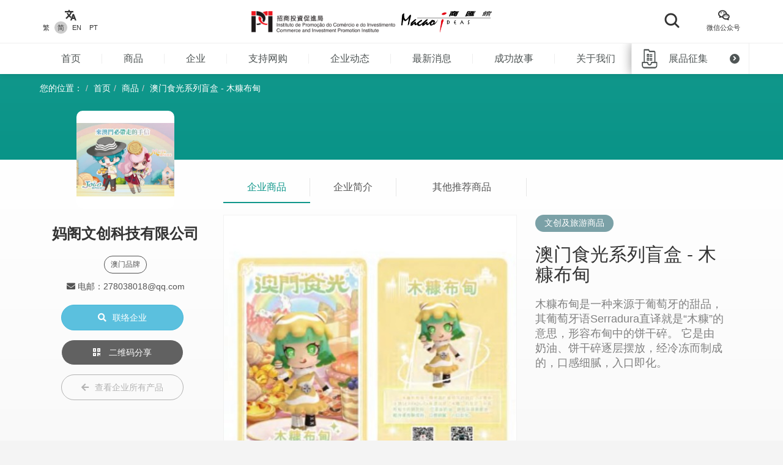

--- FILE ---
content_type: text/html; charset=UTF-8
request_url: https://macaoideas.ipim.gov.mo/cn/product/2156
body_size: 11846
content:
<!DOCTYPE html>
<html lang="en" class="lang-cn page-product-detail ">
<head>
<meta charset="utf-8">
<meta http-equiv="X-UA-Compatible" content="IE=edge">
<meta name="viewport" content="width=device-width, initial-scale=1">
<title>澳门食光系列盲盒 - 木糠布甸｜商汇馆</title>
<meta name="description" content="木糠布甸是一种来源于葡萄牙的甜品，其葡萄牙语Serradura直译就是“木糠”的意思，形容布甸中的饼干碎。 它是由奶油、饼干碎逐层摆放，经冷冻而制成的，口感细腻，入口即化。">
<meta name="author" content="商汇馆">
<meta name="robots" content="all"/>

<meta property="og:type" content="website"/>
<meta property="og:description" content="木糠布甸是一种来源于葡萄牙的甜品，其葡萄牙语Serradura直译就是“木糠”的意思，形容布甸中的饼干碎。 它是由奶油、饼干碎逐层摆放，经冷冻而制成的，口感细腻，入口即化。"/>
<meta property="og:image" content="https://macaoideas.ipim.gov.mo/uploads/product/20240520664aab2c15369.jpg"/>
<meta property="og:image:width" content="200"/>
<meta property="og:image:height" content="200"/>

<link rel="icon" href="https://macaoideas.ipim.gov.mo/themes/front/images/favicon/favicon-64x64.png" type="image/png">
<link href="https://macaoideas.ipim.gov.mo/themes/front/css/style.css?v=20240108" rel="stylesheet">
<link href="https://macaoideas.ipim.gov.mo/themes/front/css/responsive.css?release=20231229" rel="stylesheet">
<!--[if lt IE 9]>
<script src="https://macaoideas.ipim.gov.mo/themes/front/vendor/polyfill/html5shiv.min.js"></script>
<script src="https://macaoideas.ipim.gov.mo/themes/front/vendor/polyfill/respond.min.js"></script>
<![endif]-->
<script src="https://macaoideas.ipim.gov.mo/themes/admin/vendor/layui/layui.js"></script>
<script src="https://macaoideas.ipim.gov.mo/themes/front/vendor/jquery/3.5.0/jquery.min.js?v=1.1"></script>
<!--<script src="https://cdn.bootcdn.net/ajax/libs/jquery/3.5.0/jquery.min.js"></script>-->
</head>
<body>
<div class="wrapper">
  
  <div class="header">
    <div class="header-top clearfix">
      <div class="container flexbox">
          
        <!-- header-tools -->
        <div class="header-langs">
          <div class="item">
            <div class="icon"><i class="flaticon-translate"></i></div>
                        <div class="links">
                                          <a href="https://macaoideas.ipim.gov.mo/language/change/1?back=cn%2Fproduct%2F2156" >繁</a>
                                          <a href="https://macaoideas.ipim.gov.mo/language/change/2?back=cn%2Fproduct%2F2156" class="active">简</a>
                                          <a href="https://macaoideas.ipim.gov.mo/language/change/3?back=cn%2Fproduct%2F2156" >EN</a>
                                          <a href="https://macaoideas.ipim.gov.mo/language/change/4?back=cn%2Fproduct%2F2156" >PT</a>
                          </div>
                      </div>
        </div>
        
        <!-- logo -->
        <div class="logo">
          <a href="https://www.ipim.gov.mo/"><img src="https://macaoideas.ipim.gov.mo/themes/front/images/logo.png?v=1.1" alt="招商投資促進侷" class="img-responsive"></a>
          <a href="https://macaoideas.ipim.gov.mo/cn/home"><img src="https://macaoideas.ipim.gov.mo/themes/front/images/logo02.png?v=1.1" alt="商匯館" class="img-responsive"></a>
        </div>
        
        
        <div class="header-search">
          <!--<form action="https://macaoideas.ipim.gov.mo/cn/search" method="get">-->
              <!--<input type="hidden" name='csrf' value=697485a5aa3cd>-->
            <div class="row">
              <!--<div class="col-md-1 col-sm-12 col-xs-12">-->
               <!-- <div class="dropdown search-box">
                  
              <!--    <button class="btn-block" type="button" id="search_type_dropdown" data-toggle="dropdown">-->
              <!--      <span class="pull-left search_type_text">产品</span>-->
              <!--      <i class="pull-right fas fa-angle-down"></i>-->
              <!--    </button>-->
                  
              <!--    <ul class="dropdown-menu">-->
              <!--      <li><a href="javascript:;" data-search-type-id="1" data-search-type-text="产品" class="header-search-trigger">产品</a></li>-->
              <!--      <li><a href="javascript:;" data-search-type-id="2" data-search-type-text="企业" class="header-search-trigger">企业</a></li>-->
              <!--    </ul>-->
              <!--  </div>-->
              <!--</div>-->
              <!--<div class="col-md-8 col-sm-12 col-xs-12">-->
              <!--  <input type="text" name="keyword" value="" placeholder="请输入关键字" class="text-box" required autocomplete="off">-->
              <!--</div>-->
              <div class="">
                <button class="btn btn-block btn-primary btn-search">
                  <i class="flaticon-search"></i>
                  <!--<span>搜索</span>-->
                </button>
              </div>
            </div>
            <!-- row -->
          <!--</form>-->
        </div>
        
        <div class="header-tools">
          <div class="item item-langs">
            <div class="icon"><i class="flaticon-translate"></i></div>
                        <div class="links">
                                          <a href="https://macaoideas.ipim.gov.mo/language/change/1?back=cn%2Fproduct%2F2156" >繁</a>
                                          <a href="https://macaoideas.ipim.gov.mo/language/change/2?back=cn%2Fproduct%2F2156" class="active">简</a>
                                          <a href="https://macaoideas.ipim.gov.mo/language/change/3?back=cn%2Fproduct%2F2156" >EN</a>
                                          <a href="https://macaoideas.ipim.gov.mo/language/change/4?back=cn%2Fproduct%2F2156" >PT</a>
                          </div>
                      </div>
          <!-- item -->
          <div class="item">
            <a data-toggle="modal" href="#popupQrcode">
                <div class="icon"><i class="flaticon-wechat"></i></div>
                <div class="links">微信公众号</div>
            </a>
          </div>
          <!--<div class="item">-->
          <!--  <div class="icon"><i class="fas fa-envelope"></i></div>-->
          <!--  <div class="links">-->
          <!--    <a data-toggle="modal" href="#subscription">EDM订阅</a>-->
          <!--  </div>-->
          <!--</div>-->
        </div>
        
      </div>
      <!-- container -->
    </div>
    <!-- header-top -->
    <div class="header-main clearfix">
      <div class="container container-menu">
        <ul id="leftMenu" class="menu">
          <li><a href="https://macaoideas.ipim.gov.mo/cn/home">首页</a></li>
          <li><a href="https://macaoideas.ipim.gov.mo/cn/category">商品</a></li>
          <li><a href="https://macaoideas.ipim.gov.mo/cn/company">企业</a></li>
          <li><a href="https://macaoideas.ipim.gov.mo/cn//company/14">支持网购</a></li>
          <li><a href="https://macaoideas.ipim.gov.mo/cn/dynamic">企业动态</a></li>
          <li><a href="https://macaoideas.ipim.gov.mo/cn/news">最新消息</a></li>
          <li><a href="https://macaoideas.ipim.gov.mo/cn/story">成功故事</a></li>
          <li><a href="https://macaoideas.ipim.gov.mo/cn/about">关于我们</a></li>
          
          <li>
              <a href="https://macaoideas.ipim.gov.mo/cn/vr" style="padding-top: 5px;padding-bottom: 5px;line-height: 20px;">
              <p>商汇馆展示中心</p><p class="kw-vr">（虚拟实景）</p>
              </a>
          </li>
        </ul>
        <!-- menu -->
        <a href="https://macaoideas.ipim.gov.mo/cn/exhibit" class="header-exhibits-link" title="展品征集">
          <span>展品征集</span>
          <span class="icon-circle-arrow"><i class="fas fa-angle-right"></i></span>
        </a>
        <!-- header-exhibits-link -->
      </div>
      
      <script>
        $(function(){
          var mw = 0
          function setShadow () {
            var $lis = $("#leftMenu li")
            // var mw = 0
            $lis.each(function(){
              mw += $(this).width()
            })
            var cw = $(".container-menu").width()
            
            if (mw >= cw - 190) {
              $("body").addClass('menu-shadow')
            } else {
              $("body").removeClass('menu-shadow')
            }
          }
          
          setShadow()
          
          $("#leftMenu").scroll(function(e){
            var sl = e.target.scrollLeft + $("#leftMenu").width() + 10
            if (sl >= mw) {
              $("body").removeClass('menu-shadow')
            } else {
              $("body").addClass('menu-shadow')
            }
          })
          $(window).resize(function(){
            mw = 0
            setShadow()
          })
        })
      </script>
      <!-- container -->
    </div>
    <!-- header-main -->
    <ul class="trigger-mobile">
      <li><a href="javascript:;" class="search-mobile-trigger"><i class="fas fa-search"></i></a></li>
      <li>
        <a href="javascript:;" class="menu-burger">
          <div class="bar1"></div>
          <div class="bar2"></div>
          <div class="bar3"></div>
        </a>
      </li>
    </ul>
    <!-- trigger-mobile -->
  </div>
  <!-- header -->
  <div class="header-mobile">
    <div class="popup-shadow"></div>
    <div class="main">
      <a href="javascript:;" class="f-close"><i class="fas fa-times"></i></a>
    </div>
  </div>
  <!-- header-mobile -->
  <div class="search-mobile">
    <div class="main">
      <!--<h2>搜索</h2>-->
      <div class="search-mobile-main">
        <form action="https://macaoideas.ipim.gov.mo/cn/search" method="get">
            <input type="hidden" name='csrf' value=697485a5aa3ec>
          <div class="row">
            <div class="col-md-12 col-sm-12 col-xs-12">
              <!--
              <div class="dropdown search-box">
                <button class="btn-block" type="button" id="search_type_dropdown_mobile" data-toggle="dropdown">
                  <span class="pull-left search_type_text">产品</span>
                  <i class="pull-right fas fa-angle-down"></i>
                </button>
                <ul class="dropdown-menu">
                  <li><a href="javascript:;" data-search-type-id="1" data-search-type-text="产品" class="header-search-trigger">产品</a></li>
                  <li><a href="javascript:;" data-search-type-id="2" data-search-type-text="企业" class="header-search-trigger">企业</a></li>
                </ul>
              </div>
              -->
              <input type="hidden" name="search_type" class="search_type" value="1">
            </div>
            <div class="col-md-12 col-sm-12 col-xs-12">
              <input type="text" name="keyword" value="" placeholder="请输入关键字" class="text-box" required autocomplete="off">
            </div>
            <div class="col-md-12 col-sm-12 col-xs-12">
              <button class="btn btn-block btn-primary btn-search">
                <i class="flaticon-search"></i>
                <span>搜索</span>
              </button>
            </div>
          </div>
          <!-- row -->
        </form>
      </div>
      <!-- search-mobile-main -->
    </div>
    <a href="javascript:;" class="f-close"><i class="fas fa-times"></i></a>
  </div>
  <!-- search-mobile -->
  

  <div class="modal fade popup-qrcode" id="popupQrcode">
    <div class="modal-dialog">
      <div class="modal-content">
        <div class="modal-header">
          <button type="button" class="close" data-dismiss="modal"><i class="fas fa-times"></i></button>
          <h4 class="modal-title">微信公众号</h4>
        </div>
        <div class="modal-body">
          <div class="row">
            <!--<div class="col-md-6 col-xs-12">-->
            <div>
              <figure><img src="https://macaoideas.ipim.gov.mo/themes/front/images/qrcode/qrcode01.jpg" alt="" class="img-responsive"></figure>
              <br>
            </div>
            <!--贸促局要求隐藏-->
            <!-- col -->
            <!--<div class="col-md-6 col-xs-12">-->
            <!--  <figure><img src="https://macaoideas.ipim.gov.mo/themes/front/images/qrcode/qrcode02.jpg" alt="" class="img-responsive"></figure>-->
            <!--  <br>-->
            <!--</div>-->
            <!-- col -->
          </div>
          <!-- row -->
        </div>
      </div>
    </div>
  </div>
  <!-- Modal -->

  
  <div class="modal fade popup-qrcode" id="subscription">
    <div class="modal-dialog">
      <div class="modal-content">
        <div class="modal-header">
          <button type="button" class="close" data-dismiss="modal"><i class="fas fa-times"></i></button>
          <h4 class="modal-title">EDM订阅</h4>
        </div>
        <div class="modal-body" style="text-align:left">
          <div class="row form-box">
            <div class="col-md-12 col-xs-12">
              <div class="form-group required">
                <label>電郵地址</label>
                <div class="row">
                  <div class="col-md-12 col-xs-12"><input id="mail" type="text" required="" name="mail" value="" class="form-control" placeholder="請輸入郵箱地址"></div>
                </div>
                <!-- row -->
              </div>
            </div>
          </div>
          <label id="tips" style="color:red;text-align:center"></label>
          <div style="margin-top:0rem" class="form-box-btn-area text-center mt-4">
            <button id="subscribe" type="button" class="btn btn-default btn-primary btn-sm">訂閱</button>
            <!-- <button id="unsubscribe" type="button" class="btn btn-default btn-primary btn-sm">取消訂閱</button> -->
            <a id="unsubscribe" href="#" style="color:#b6b6b6;position: absolute;padding-left: 130px;padding-top: 8px;">取消訂閱</a>
          </div>
        </div>
      </div>
    </div>
  </div>
  <!-- Modal -->

<script type="text/javascript" charset="utf-8">
  $(document).ready(function(){
    $(".header-search .btn-search").click(function(){
      $(".search-mobile").show()
    })
    $(".search-mobile .f-close").unbind('click').click(function(){
      $(".search-mobile").hide();
    });
      
    $("#subscribe").click(function() {
      $("#tips").text("");
      if(!$("#mail").val()) {
        $("#tips").text("請輸入郵箱地址");
        return;
      }
      $.ajax({
          url:"/subscribe/subscribe",
          type:"POST",
          dataType : 'json',
          data: {mail:$("#mail").val()},
          success:(data)=>{
              console.log(data);
              $("#tips").text(data.msg);
          }
      });
    });

    $("#unsubscribe").click(function() {
      $("#tips").text("");
      if(!$("#mail").val()) {
        $("#tips").text("請輸入郵箱地址");
        return;
      }
      $.ajax({
          url:"/subscribe/unsubscribe",
          type:"POST",
          dataType : 'json',
          data: {mail:$("#mail").val()},
          success:(data)=>{
              console.log(data);
              $("#tips").text(data.msg);
          }
      });
    });
  });
</script>
<div class="top-wrap">
<div class="container">
  <ol class="breadcrumb">
    <li>您的位置：</li>
    <li><a href="https://macaoideas.ipim.gov.mo/cn/home">首页</a></li>
    <li><a href="https://macaoideas.ipim.gov.mo/cn/category">商品</a></li>
    <li><a href="#">澳门食光系列盲盒 - 木糠布甸</a></li>
  </ol>
  <!-- breadcrumb -->
</div>
</div>
<!-- container -->

<div class="product-detail-section clearfix">
  <div class="container clearfix">
    <div class="flexbox flex-start detail-info">
        <!-- product-main-pic -->
    <script>
        console.log({"company_id":"229","company_name":"\u5988\u9601\u6587\u521b\u79d1\u6280\u6709\u9650\u516c\u53f8","company_phone":"+853 2872 8212","company_email":"278038018@qq.com","company_fax":"","company_website":"","company_introduction":"\u516c\u53f8\u6210\u7acb\u4e8e2022\u5e74\uff0c\u6fb3\u95e8\u6587\u521b\u6d88\u8d39\u4ea7\u4e1a\u94fe\u6574\u5408\u670d\u52a1\u5546\uff0c\u4ee5\u6587\u5316\u521b\u610f\u5185\u5bb9\u4e3a\u6838\u5fc3\uff0c\u4f9d\u6258\u5f53\u4ee3\u6700\u65b0\u7684\u6570\u5b57\u6280\u672f\u8fdb\u884c\u521b\u4f5c\u3001\u751f\u4ea7\u3001\u9500\u552e\u4e0e\u8fd0\u8425\uff0c\u7acb\u8db3\u6fb3\u95e8\uff0c\u4ee5\u7ca4\u6e2f\u6fb3\u5927\u6e7e\u533a\u4e3a\u8fd0\u8425\u4e2d\u5fc3\uff0c\u5f62\u6210\u96c6\u6f6e\u73a9\u76f2\u76d2\u3001\u8ba2\u5236\u624b\u529e\u3001\u4f20\u7edf\u6587\u521b\u3001\u4e3b\u9898\u6d3b\u52a8\u3001\u57ce\u5e02IP\u7b49\u4e1a\u52a1\u4ea7\u54c1\u7ebf\u3002","content":"<p>\u516c\u53f8\u6210\u7acb\u4e8e2022\u5e74\uff0c\u6fb3\u95e8\u6587\u521b\u6d88\u8d39\u4ea7\u4e1a\u94fe\u6574\u5408\u670d\u52a1\u5546\uff0c\u4ee5\u6587\u5316\u521b\u610f\u5185\u5bb9\u4e3a\u6838\u5fc3\uff0c\u4f9d\u6258\u5f53\u4ee3\u6700\u65b0\u7684\u6570\u5b57\u6280\u672f\u8fdb\u884c\u521b\u4f5c\u3001\u751f\u4ea7\u3001\u9500\u552e\u4e0e\u8fd0\u8425\uff0c\u7acb\u8db3\u6fb3\u95e8\uff0c\u4ee5\u7ca4\u6e2f\u6fb3\u5927\u6e7e\u533a\u4e3a\u8fd0\u8425\u4e2d\u5fc3\uff0c\u5f62\u6210\u96c6\u6f6e\u73a9\u76f2\u76d2\u3001\u8ba2\u5236\u624b\u529e\u3001\u4f20\u7edf\u6587\u521b\u3001\u4e3b\u9898\u6d3b\u52a8\u3001\u57ce\u5e02IP\u7b49\u4e1a\u52a1\u4ea7\u54c1\u7ebf\u3002<\/p><p><br\/><\/p>","company_main_image":"uploads\/company\/2024051766471de9ba31d.jpg"})
        console.log([{"id":"1252","category_id":"5","company_id":"104","main_image":"uploads\/product\/2021062360d2a12514d24.jpg","macau_relation":"3","made_macau":null,"design_macau":null,"designer_name":null,"brand_macau":null,"market_macau":null,"has_award":null,"award_other":null,"view_num":"18182","sort_order":"0","stock_status":"1","status":"1","updated_at":"2021-07-19 12:05:09","created_at":"2020-02-29 10:08:50","title":"\u5929\u7136\u517b\u751f\u85b0\u9999 - \u4e94\u5473\u6742\u9648","introduction":"\u627f\u53e4\u6cd5\u5236\u9999\u5de5\u827a\uff0c\u5408\u4e2d\u533b\u9999\u7597\u5e73\u8861\u8eab\u5fc3\u4e4b\u6cd5\u3002\u4ee5\u5929\u7136\u8349\u672c\u9999\u6599\u65e0\u6dfb\u52a0\uff0c\u81ea\u5bb6\u8bbe\u8ba1\u5404\u7c7b\u85b0\u9999\u7528\u54c1\u3002\u4ee5\u5473\u4e4b\u4e94\u884c\u4e3a\u4e3b\u8c03,\u53ef\u9632\u75ab\u53bb\u6d4a,\u5e73\u884c\u5167\u5916\u4fdd\u5065\u517b\u751f\u3002","company_name":"\u8d85\u5e0c\u8fbe\u8d38\u6613\u884c","status_format":"<span class=\"layui-badge layui-bg-green\">\u555f\u7528<\/span>"},{"id":"1358","category_id":"5","company_id":"17","main_image":"uploads\/product\/202008145f36489906098.jpg","macau_relation":"2","made_macau":null,"design_macau":null,"designer_name":null,"brand_macau":null,"market_macau":null,"has_award":null,"award_other":null,"view_num":"16178","sort_order":"0","stock_status":"1","status":"1","updated_at":"2021-07-19 11:54:05","created_at":"2020-08-14 16:17:19","title":"ULTRATIME 001","introduction":"ULTRATIME 001","company_name":"\u540c\u70b9\u8bbe\u8ba1\u7b56\u5212\u6709\u9650\u516c\u53f8","status_format":"<span class=\"layui-badge layui-bg-green\">\u555f\u7528<\/span>"},{"id":"938","category_id":"5","company_id":"125","main_image":"uploads\/product\/202002285e58b9ca53fc9.jpg","macau_relation":"2","made_macau":null,"design_macau":null,"designer_name":null,"brand_macau":null,"market_macau":null,"has_award":null,"award_other":null,"view_num":"17623","sort_order":"0","stock_status":"1","status":"1","updated_at":"2020-05-23 16:08:55","created_at":"2020-02-28 14:57:08","title":"Pin 1","introduction":"Pin 1","company_name":"\u7231\u8457\u6fb3\u95e8","status_format":"<span class=\"layui-badge layui-bg-green\">\u555f\u7528<\/span>"},{"id":"1852","category_id":"5","company_id":"189","main_image":"uploads\/product\/2021123161ce9d79ee1c6.png","macau_relation":"2","made_macau":null,"design_macau":null,"designer_name":null,"brand_macau":null,"market_macau":null,"has_award":null,"award_other":null,"view_num":"15302","sort_order":"0","stock_status":"1","status":"1","updated_at":"2021-12-31 14:07:40","created_at":"2021-12-31 14:04:13","title":"\u5f53\u827a\u672f\u9047\u4e0a\u7eb8\u80f6\u5e26","introduction":"\u5f53\u827a\u672f\u9047\u4e0a\u7eb8\u80f6\u5e26","company_name":"WAS\u6fb3\u95e8\u56fd\u9645\u6587\u5316\u521b\u610f\u6709\u9650\u516c\u53f8","status_format":"<span class=\"layui-badge layui-bg-green\">\u555f\u7528<\/span>"},{"id":"1376","category_id":"5","company_id":"130","main_image":"uploads\/product\/20210331606429d665940.jpg","macau_relation":"2","made_macau":null,"design_macau":null,"designer_name":null,"brand_macau":null,"market_macau":null,"has_award":null,"award_other":null,"view_num":"16069","sort_order":"0","stock_status":"1","status":"1","updated_at":"2021-03-31 15:50:48","created_at":"2020-09-04 14:19:49","title":"\u5495\u81e3","introduction":"\u5495\u81e3","company_name":"\u4e50\u53e4\u521b\u610f\u8bbe\u8ba1\u6709\u9650\u516c\u53f8","status_format":"<span class=\"layui-badge layui-bg-green\">\u555f\u7528<\/span>"},{"id":"2149","category_id":"5","company_id":"229","main_image":"uploads\/product\/2024091866ea5194ee1ee.png","macau_relation":"2","made_macau":null,"design_macau":null,"designer_name":null,"brand_macau":null,"market_macau":null,"has_award":null,"award_other":null,"view_num":"6970","sort_order":"0","stock_status":"1","status":"1","updated_at":"2024-09-18 12:05:42","created_at":"2024-05-17 17:28:45","title":"\u6f6e\u6e38\u6fb3\u95e8\u7cfb\u5217\u76f2\u76d2-\u897f\u5c71\u671b\u6d0b","introduction":"\u2ec4\u671b\u6d0b\u5c71\uff0c\u4fd7\u79f0\u4e3b\u6559\u5c71\uff0c\u7eff\u6811\u6210\u836b\u3001\u73af\u5883\u6e05\u5e7d\uff0c\u5c71\u4e0a\u53ef\u9971\u89c8\u6fb3\u95e8\u5357\u6e7e\u548c\u5185\u6e2f\u666f\u81f4\u3002 \u8bbe\u8ba1\u7075\u611f\u4e3a\u8c03\u76ae\u53ef\u7231\u7684\u677e\u9f20\u5f62\u8c61\uff0c\u8c61\u5f81\u62a4\u4f51\u68ee\u6797\u548c\u5c71\u4e18\u7684\u7cbe\u7075\u3002\u670d\u9970\u4ee5\u2ec4\u671b\u6d0b\u5723\u5802\u5143\u7d20\u4e3a\u4e3b\uff0c\u5e3d\u5b50\u91c7\u7528\u54e5\u5fb7\u5f0f\u6559\u5802\u5c16\u9876\u9020\u578b\u3002\u8574\u542b\u7740\u4fe1\u4ef0\u7684\u795e\u5723\u548c\u5e84\u4e25\u3002","company_name":"\u5988\u9601\u6587\u521b\u79d1\u6280\u6709\u9650\u516c\u53f8","status_format":"<span class=\"layui-badge layui-bg-green\">\u555f\u7528<\/span>"},{"id":"2164","category_id":"5","company_id":"229","main_image":"uploads\/product\/2024091866ea4b1943805.png","macau_relation":"2","made_macau":null,"design_macau":null,"designer_name":null,"brand_macau":null,"market_macau":null,"has_award":null,"award_other":null,"view_num":"6992","sort_order":"0","stock_status":"1","status":"1","updated_at":"2024-09-18 11:38:52","created_at":"2024-05-20 10:01:03","title":"\u6fb3\u95e825\u5468\u5e74\u7eaa\u5ff5\u660e\u76d2 - \u674f\u4ec1\u997c","introduction":"\u674f\u4ec1\u997c\u662f\u4e00\u79cd\u7eff\u8c46\u997c\uff0c\u521d\u4ea7\u4e8e\u5e7f\u4e1c\u4e2d\u5c71\uff0c\u540e\u6765\u6d41\u4f20\u5230\u6fb3\u95e8\u53d8\u6210\u4e86\u4e00\u79cd\u624b\u4fe1\u793c\u54c1\u3002\u674f\u4ec1\u997c\u5f53\u4e2d\u5e76\u65e0\u674f\u4ec1\u6210\u5206\uff0c\u6700\u521d\u4ee5\u9177\u4f3c\u674f\u4ec1\u7684\u5916\u5f62\u800c\u5f97\u540d\uff0c\u73b0\u5728\u7ecf\u8fc7\u6539\u826f\uff0c\u5df2\u53d8\u6210\u5706\u997c\u72b6\uff0c\u5165\u53e3\u9165\u8106\uff0c\u9999\u6c14\u5341\u8db3\u3002","company_name":"\u5988\u9601\u6587\u521b\u79d1\u6280\u6709\u9650\u516c\u53f8","status_format":"<span class=\"layui-badge layui-bg-green\">\u555f\u7528<\/span>"},{"id":"1975","category_id":"5","company_id":"206","main_image":"uploads\/product\/20230617648c8e483e86c.jpg","macau_relation":"2,3","made_macau":null,"design_macau":null,"designer_name":null,"brand_macau":null,"market_macau":null,"has_award":null,"award_other":null,"view_num":"6580","sort_order":"0","stock_status":"1","status":"1","updated_at":"2023-06-17 00:45:13","created_at":"2023-06-17 00:29:07","title":"\u53e4\u9053 | \u6a80\u9999","introduction":"\u6c89\u9759\u6d41\u97f5\u7684\u7ecf\u5178\u6c14\u5473\u3002\u6210\u4efd\uff1a\u6a80\u9999\u3001\u4e73\u9999","company_name":"\u5317\u95e8\u4f20\u5a92\u6587\u5316\u4e00\u4eba\u6709\u9650\u516c\u53f8","status_format":"<span class=\"layui-badge layui-bg-green\">\u555f\u7528<\/span>"},{"id":"2141","category_id":"5","company_id":"228","main_image":"uploads\/product\/202405176647155c491ed.jpg","macau_relation":"2","made_macau":null,"design_macau":null,"designer_name":null,"brand_macau":null,"market_macau":null,"has_award":null,"award_other":null,"view_num":"6426","sort_order":"0","stock_status":"1","status":"1","updated_at":"2024-05-17 16:30:30","created_at":"2024-05-17 16:28:58","title":"\u8f66\u7a97\u8d34\/\u73bb\u7483\u8d34\/\u5e73\u677f\u884c\u674e\u7bb1\u8d34","introduction":"\u521b\u4f5c\u5185\u5bb9\u591a\u6570\u56f4\u7ed5\u4e0e\u732b\u751f\u6d3b\uff0c\u6709\u5927\u5bb6\u719f\u6089\u7684\u65e5\u5e38\uff0c\u5927\u591a\u6570\u4f5c\u54c1\u4ee5\u624b\u827a\u6216\u5de5\u827a+ IP\u6a21\u5f0f\u5448\u73b0 \u3002","company_name":"\u7c73\u9ad8\u5de6\u8936\u4e00\u4eba\u6709\u9650\u516c\u53f8","status_format":"<span class=\"layui-badge layui-bg-green\">\u555f\u7528<\/span>"},{"id":"2382","category_id":"5","company_id":"255","main_image":"uploads\/product\/2025061868524642961c3.png","macau_relation":"2","made_macau":null,"design_macau":null,"designer_name":null,"brand_macau":null,"market_macau":null,"has_award":null,"award_other":null,"view_num":"3178","sort_order":"0","stock_status":"1","status":"1","updated_at":"2025-06-18 12:53:42","created_at":"2025-06-18 12:53:01","title":"\u660e\u4fe1\u7247-\u798f\u9686\u65b0\u88572","introduction":"\u4ee5\u6fb3\u95e8\u5728\u5730\u6587\u5316\u4e3a\u672c\uff0c\u7528\u8bbe\u8ba1\u4e0e\u521b\u610f\u5c06\u57ce\u5e02\u793c\u7269\u4e0e\u6587\u5316\u505a\u878d\u5408\u3002","company_name":"\u6fb3\u95e8\u89c2\u68a7\u6850\u521b\u610f\u7ba1\u7406\u6709\u9650\u516c\u53f8","status_format":"<span class=\"layui-badge layui-bg-green\">\u555f\u7528<\/span>"},{"id":"1646","category_id":"5","company_id":"176","main_image":"uploads\/product\/2021112961a44fd5eda4e.jpg","macau_relation":"2,3","made_macau":null,"design_macau":null,"designer_name":null,"brand_macau":null,"market_macau":null,"has_award":null,"award_other":null,"view_num":"17575","sort_order":"0","stock_status":"1","status":"1","updated_at":"2021-11-29 11:58:16","created_at":"2021-08-12 14:13:22","title":"\u6000\u65e7\u706b\u67f4\u76d2\u7eb8\u5dfe","introduction":"\u8be5\u7eb8\u5dfe\u4f7f\u7528\u5fa9\u53e4\u706b\u67f4\u76d2\u5305\u88c5\u8bbe\u8ba1\uff0c\u5728\u751f\u6d3b\u4e2d\u8bb0\u5f55\u6fb3\u95e8\u706b\u67f4\u5382\u7684\u4e00\u6bb5\u5b9d\u8d35\u5386\u53f2\u3002","company_name":"\u6c49\u5f69\u5e7f\u544a\u4f01\u5212\u8bbe\u8ba1\u6709\u9650\u516c\u53f8","status_format":"<span class=\"layui-badge layui-bg-green\">\u555f\u7528<\/span>"},{"id":"2130","category_id":"5","company_id":"228","main_image":"uploads\/product\/2024051766470be41cdf0.jpg","macau_relation":"2","made_macau":null,"design_macau":null,"designer_name":null,"brand_macau":null,"market_macau":null,"has_award":null,"award_other":null,"view_num":"5714","sort_order":"0","stock_status":"1","status":"1","updated_at":"2024-05-17 15:49:56","created_at":"2024-05-17 15:48:26","title":"\u300c\u7b80\u7ea6\u63a7\u300d\u4fa7\u80cc\u53e3\u91d1\u888b","introduction":"\u521b\u4f5c\u5185\u5bb9\u591a\u6570\u56f4\u7ed5\u4e0e\u732b\u751f\u6d3b\uff0c\u6709\u5927\u5bb6\u719f\u6089\u7684\u65e5\u5e38\uff0c\u5927\u591a\u6570\u4f5c\u54c1\u4ee5\u624b\u827a\u6216\u5de5\u827a+ IP\u6a21\u5f0f\u5448\u73b0 \u3002","company_name":"\u7c73\u9ad8\u5de6\u8936\u4e00\u4eba\u6709\u9650\u516c\u53f8","status_format":"<span class=\"layui-badge layui-bg-green\">\u555f\u7528<\/span>"},{"id":"1945","category_id":"5","company_id":"201","main_image":"uploads\/product\/2022122863ac619c6be98.JPG","macau_relation":"2,3","made_macau":null,"design_macau":null,"designer_name":null,"brand_macau":null,"market_macau":null,"has_award":null,"award_other":null,"view_num":"8704","sort_order":"0","stock_status":"1","status":"1","updated_at":"2022-12-28 23:34:04","created_at":"2022-12-28 23:32:31","title":"\u725b\u6cb9\u7cd5","introduction":"\u725b\u6cb9\u7cd5","company_name":"\u5b9d\u4e30\u7b56\u5212\u6709\u9650\u516c\u53f8","status_format":"<span class=\"layui-badge layui-bg-green\">\u555f\u7528<\/span>"},{"id":"950","category_id":"5","company_id":"83","main_image":"uploads\/product\/202002285e58babb76e07.jpg","macau_relation":"2","made_macau":null,"design_macau":null,"designer_name":null,"brand_macau":null,"market_macau":null,"has_award":null,"award_other":null,"view_num":"15561","sort_order":"0","stock_status":"1","status":"1","updated_at":"2021-07-16 16:56:00","created_at":"2020-02-28 15:01:09","title":"\u5f69\u8272\u8d3a\u5361","introduction":"A6\u5c3a\u5bf8\u7684\u5f69\u8272\u8d3a\u5361\uff0c\u7f24\u7eb7\u5145\u6ee1\u751f\u6c14\uff0c\u5747\u4ee5\u6fb3\u95e8\u5143\u7d20\u4e3a\u4e3b\u9898\uff0c\u5de7\u5999\u8fd0\u7528\u956d\u5c04\u5207\u5272\u7684\u6280\u672f\uff0c\u7cbe\u81f4\u6709\u8da3\uff1b\u800c\u7a7a\u767d\u4f4d\u7f6e\uff0c\u65e0\u8bba\u76d6\u7ae0\u3001\u8d34\u7eb8\u6216\u624b\u7ed8\u7686\u53ef\uff0c\u8ba9\u60a8\u53d1\u6325\u521b\u610f\uff01","company_name":"\u6fb3\u95e8\u4f73\u4f5c\u6709\u9650\u516c\u53f8","status_format":"<span class=\"layui-badge layui-bg-green\">\u555f\u7528<\/span>"},{"id":"588","category_id":"5","company_id":"55","main_image":"uploads\/product\/202002285e5878e0e0600.jpg","macau_relation":"1","made_macau":null,"design_macau":null,"designer_name":null,"brand_macau":null,"market_macau":null,"has_award":null,"award_other":null,"view_num":"14366","sort_order":"0","stock_status":"1","status":"1","updated_at":"2024-10-30 15:33:58","created_at":"2020-02-28 10:19:58","title":"LA \u9501\u5319\u6263","introduction":"LA \u9501\u5319\u6263 (10X2CM)","company_name":"\u60e0\u987a\u884c\u7ec7\u5e26\u5382","status_format":"<span class=\"layui-badge layui-bg-green\">\u555f\u7528<\/span>"}])
    </script>
        <div class="product-top-info">
          <div class="cover" style="background-image: url('https://macaoideas.ipim.gov.mo/uploads/company/2024051766471de9ba31d.jpg')"></div>
          <div class="info-wrap">
          <div class="company-area">
            <h2><strong>妈阁文创科技有限公司</strong></h2>
                        <div class="tags hidden-xs">
                                          <span>澳门品牌</span>
                                        </div>
            <!-- tags -->
                        <!--<p>电话：+853 2872 8212</p>-->
            <!--<p>电邮：278038018@qq.com</p>-->
            <!---->
          </div>
          <!-- product-market -->
          <!--<div class="btn-area">-->
          <!--  <p><a href="https://macaoideas.ipim.gov.mo/cn/company/view/229" class="btn btn-primary-style02"><i class="fas fa-building"></i>访问企业主页</a></p>-->
          <!--  <p><a href="https://macaoideas.ipim.gov.mo/cn/company_contact/index/2156" class="btn btn-info"><i class="fas fa-search"></i>联络企业</a></p>-->
          <!--</div>-->
              <ul class="enterprise-contact">
                <li style="display: none"><i class="fas fa-phone"></i> 电话：</li>
                                <li><i class="fas fa-envelope"></i> 电邮：278038018@qq.com</li>
                                              </ul>
              <div class="btn-area">
                                <a href="javascript:;" class="btn btn-disabled hidden"><i class="fas fa-file-pdf"></i> 暂无企业 </a>
                                <p>
                <a href="https://macaoideas.ipim.gov.mo/cn/company_contact/enterprise/229" class="btn btn-info"><i class="fas fa-search"></i>联络企业</a></p>
                <p><a data-toggle="modal" href="#pageQrcode" class="btn btn-outline-white"><i class="fas fa-qrcode"></i> 二维码分享</a></p>
                <p class="hidden-xs">
                <a style="margin-top:0" href="https://macaoideas.ipim.gov.mo/cn/company/view/229" class="btn btn-outline-gray"><i class="fas fa-arrow-left"></i>查看企业所有产品</a>
                </p>
                                
              </div>
              <div class="company-link">
                                                                
              </div><!--company-link-->
              <div class="h5-vs visible-xs">
                <div class="product-category clearfix">
                    <div class="pull-left">
                      <span>文创及旅游商品</span>
                    </div>
                </div>
                                <div class="tags">
                                                      <span>澳门品牌</span>
                                                    </div>
                              </div>
            </div>
          <!-- btn-area -->
        </div><!-- product-top-info -->
        
        <div class="flex-1">
            
          <div class="super-link-box super-link-box-style02 mt-2">
            <ul class="row">
              <li class="col-md-2 col-xs-4 active"><a href="#detailContent" data-toggle="tab">企业商品</a></li>
              <li class="col-md-2 col-xs-4"><a href="#companyContent" data-toggle="tab">企业简介</a></li>
              <li class="col-md-3 col-xs-4">
                  <a class="link-like" href="#guessYouLike">其他推荐商品</a>
              </li>
            </ul>
          </div>
          
          <div class="tab-content">
            <div class="tab-pane active" id="detailContent">
            <p class="visible-xs">
            <a class="link-company" href="https://macaoideas.ipim.gov.mo/cn/company/view/229"><i class="fas fa-arrow-left"></i> 查看企业所有产品</a>
            </p>
              <!-- super-link-box -->
              <div class="flexbox flex-start mt-2 detail-content">
                <div class="product-main-pic">
                                    <a href="https://macaoideas.ipim.gov.mo/uploads/product/20240520664aab2c15369.jpg" data-lightbox="image-zoomout" data-title="澳门食光系列盲盒 - 木糠布甸">
                    <img src="https://macaoideas.ipim.gov.mo/uploads_thumb/product/20240520664aab2c15369_480X480.jpg" alt="澳门食光系列盲盒 - 木糠布甸" class="img-responsive">
                    <i class="fas fa-search-plus"></i>
                  </a>
                </div>
                <div class="flex-1 info">
                  <div class="product-category clearfix hidden-xs">
                    <div class="pull-left">
                      <span>文创及旅游商品</span>
                    </div>
                  </div>
                  <!-- product-category -->
                  <h2>澳门食光系列盲盒 - 木糠布甸</h2>
                  <!-- h2 -->
                  <div class="product-summary">木糠布甸是一种来源于葡萄牙的甜品，其葡萄牙语Serradura直译就是“木糠”的意思，形容布甸中的饼干碎。 它是由奶油、饼干碎逐层摆放，经冷冻而制成的，口感细腻，入口即化。</div>
                  <!-- product-summary -->
                  <div class="product-market"></div>
                  
                  </div>
                  
                </div>
              
              <!--<div class="super-link-box mt-2">-->
              <!--  <div class="row">-->
              <!--    <div class="col-md-6 col-xs-6"><a href="#productContent" class="active">產品詳情</a></div>-->
              <!--    -->
              <!--    <div class="col-md-6 col-xs-6"><a href="#guessYouLike">您可能喜歡</a></div>-->
              <!--    -->
              <!--  </div>-->
              <!--</div>-->
              
    
              <div class="single-box mt-6" id="productContent">
                <p>木糠布甸是一种来源于葡萄牙的甜品，其葡萄牙语Serradura直译就是“木糠”的意思，形容布甸中的饼干碎。 它是由奶油、饼干碎逐层摆放，经冷冻而制成的，口感细腻，入口即化。</p><p><br/></p>              </div>
              
                
                            <div class="product-bottom mt-6" id="guessYouLike">
                <div class="subpage-title text-center">其他推荐商品</div>
                <!-- subpage-title -->
                <div class="list-layout-style02">
                  <div class="product-swiper">
                    <div class="swiper-wrapper">
                                                                  <div class="swiper-slide">
                        <a href="https://macaoideas.ipim.gov.mo/cn/product/1252" class="item mt-2">
                          <figure><img src="https://macaoideas.ipim.gov.mo/uploads_thumb/product/2021062360d2a12514d24_218X218.jpg" alt="天然养生薰香 - 五味杂陈" class="img-responsive"></figure>
                          <h6>天然养生薰香 - 五味杂陈</h6>
                          <div class="main">
                            <h5>天然养生薰香 - 五味杂陈</h5>
                            <div class="enterprise-name">超希达贸易行</div>
                            <div class="more"><span>查看商品 <i class="fas fa-external-link-alt"></i></span></div>
                          </div>
                        </a>
                      </div>
                                                                  <div class="swiper-slide">
                        <a href="https://macaoideas.ipim.gov.mo/cn/product/1358" class="item mt-2">
                          <figure><img src="https://macaoideas.ipim.gov.mo/uploads_thumb/product/202008145f36489906098_218X218.jpg" alt="ULTRATIME 001" class="img-responsive"></figure>
                          <h6>ULTRATIME 001</h6>
                          <div class="main">
                            <h5>ULTRATIME 001</h5>
                            <div class="enterprise-name">同点设计策划有限公司</div>
                            <div class="more"><span>查看商品 <i class="fas fa-external-link-alt"></i></span></div>
                          </div>
                        </a>
                      </div>
                                                                  <div class="swiper-slide">
                        <a href="https://macaoideas.ipim.gov.mo/cn/product/938" class="item mt-2">
                          <figure><img src="https://macaoideas.ipim.gov.mo/uploads_thumb/product/202002285e58b9ca53fc9_218X218.jpg" alt="Pin 1" class="img-responsive"></figure>
                          <h6>Pin 1</h6>
                          <div class="main">
                            <h5>Pin 1</h5>
                            <div class="enterprise-name">爱著澳门</div>
                            <div class="more"><span>查看商品 <i class="fas fa-external-link-alt"></i></span></div>
                          </div>
                        </a>
                      </div>
                                                                  <div class="swiper-slide">
                        <a href="https://macaoideas.ipim.gov.mo/cn/product/1852" class="item mt-2">
                          <figure><img src="https://macaoideas.ipim.gov.mo/uploads_thumb/product/2021123161ce9d79ee1c6_218X218.png" alt="当艺术遇上纸胶带" class="img-responsive"></figure>
                          <h6>当艺术遇上纸胶带</h6>
                          <div class="main">
                            <h5>当艺术遇上纸胶带</h5>
                            <div class="enterprise-name">WAS澳门国际文化创意有限公司</div>
                            <div class="more"><span>查看商品 <i class="fas fa-external-link-alt"></i></span></div>
                          </div>
                        </a>
                      </div>
                                                                  <div class="swiper-slide">
                        <a href="https://macaoideas.ipim.gov.mo/cn/product/1376" class="item mt-2">
                          <figure><img src="https://macaoideas.ipim.gov.mo/uploads_thumb/product/20210331606429d665940_218X218.jpg" alt="咕臣" class="img-responsive"></figure>
                          <h6>咕臣</h6>
                          <div class="main">
                            <h5>咕臣</h5>
                            <div class="enterprise-name">乐古创意设计有限公司</div>
                            <div class="more"><span>查看商品 <i class="fas fa-external-link-alt"></i></span></div>
                          </div>
                        </a>
                      </div>
                                                                  <div class="swiper-slide">
                        <a href="https://macaoideas.ipim.gov.mo/cn/product/2149" class="item mt-2">
                          <figure><img src="https://macaoideas.ipim.gov.mo/uploads_thumb/product/2024091866ea5194ee1ee_218X218.png" alt="潮游澳门系列盲盒-西山望洋" class="img-responsive"></figure>
                          <h6>潮游澳门系列盲盒-西山望洋</h6>
                          <div class="main">
                            <h5>潮游澳门系列盲盒-西山望洋</h5>
                            <div class="enterprise-name">妈阁文创科技有限公司</div>
                            <div class="more"><span>查看商品 <i class="fas fa-external-link-alt"></i></span></div>
                          </div>
                        </a>
                      </div>
                                                                  <div class="swiper-slide">
                        <a href="https://macaoideas.ipim.gov.mo/cn/product/2164" class="item mt-2">
                          <figure><img src="https://macaoideas.ipim.gov.mo/uploads_thumb/product/2024091866ea4b1943805_218X218.png" alt="澳门25周年纪念明盒 - 杏仁饼" class="img-responsive"></figure>
                          <h6>澳门25周年纪念明盒 - 杏仁饼</h6>
                          <div class="main">
                            <h5>澳门25周年纪念明盒 - 杏仁饼</h5>
                            <div class="enterprise-name">妈阁文创科技有限公司</div>
                            <div class="more"><span>查看商品 <i class="fas fa-external-link-alt"></i></span></div>
                          </div>
                        </a>
                      </div>
                                                                  <div class="swiper-slide">
                        <a href="https://macaoideas.ipim.gov.mo/cn/product/1975" class="item mt-2">
                          <figure><img src="https://macaoideas.ipim.gov.mo/uploads_thumb/product/20230617648c8e483e86c_218X218.jpg" alt="古道 | 檀香" class="img-responsive"></figure>
                          <h6>古道 | 檀香</h6>
                          <div class="main">
                            <h5>古道 | 檀香</h5>
                            <div class="enterprise-name">北门传媒文化一人有限公司</div>
                            <div class="more"><span>查看商品 <i class="fas fa-external-link-alt"></i></span></div>
                          </div>
                        </a>
                      </div>
                                                                  <div class="swiper-slide">
                        <a href="https://macaoideas.ipim.gov.mo/cn/product/2141" class="item mt-2">
                          <figure><img src="https://macaoideas.ipim.gov.mo/uploads_thumb/product/202405176647155c491ed_218X218.jpg" alt="车窗贴/玻璃贴/平板行李箱贴" class="img-responsive"></figure>
                          <h6>车窗贴/玻璃贴/平板行李箱贴</h6>
                          <div class="main">
                            <h5>车窗贴/玻璃贴/平板行李箱贴</h5>
                            <div class="enterprise-name">米高左褶一人有限公司</div>
                            <div class="more"><span>查看商品 <i class="fas fa-external-link-alt"></i></span></div>
                          </div>
                        </a>
                      </div>
                                                                  <div class="swiper-slide">
                        <a href="https://macaoideas.ipim.gov.mo/cn/product/2382" class="item mt-2">
                          <figure><img src="https://macaoideas.ipim.gov.mo/uploads_thumb/product/2025061868524642961c3_218X218.png" alt="明信片-福隆新街2" class="img-responsive"></figure>
                          <h6>明信片-福隆新街2</h6>
                          <div class="main">
                            <h5>明信片-福隆新街2</h5>
                            <div class="enterprise-name">澳门观梧桐创意管理有限公司</div>
                            <div class="more"><span>查看商品 <i class="fas fa-external-link-alt"></i></span></div>
                          </div>
                        </a>
                      </div>
                                                                  <div class="swiper-slide">
                        <a href="https://macaoideas.ipim.gov.mo/cn/product/1646" class="item mt-2">
                          <figure><img src="https://macaoideas.ipim.gov.mo/uploads_thumb/product/2021112961a44fd5eda4e_218X218.jpg" alt="怀旧火柴盒纸巾" class="img-responsive"></figure>
                          <h6>怀旧火柴盒纸巾</h6>
                          <div class="main">
                            <h5>怀旧火柴盒纸巾</h5>
                            <div class="enterprise-name">汉彩广告企划设计有限公司</div>
                            <div class="more"><span>查看商品 <i class="fas fa-external-link-alt"></i></span></div>
                          </div>
                        </a>
                      </div>
                                                                  <div class="swiper-slide">
                        <a href="https://macaoideas.ipim.gov.mo/cn/product/2130" class="item mt-2">
                          <figure><img src="https://macaoideas.ipim.gov.mo/uploads_thumb/product/2024051766470be41cdf0_218X218.jpg" alt="「简约控」侧背口金袋" class="img-responsive"></figure>
                          <h6>「简约控」侧背口金袋</h6>
                          <div class="main">
                            <h5>「简约控」侧背口金袋</h5>
                            <div class="enterprise-name">米高左褶一人有限公司</div>
                            <div class="more"><span>查看商品 <i class="fas fa-external-link-alt"></i></span></div>
                          </div>
                        </a>
                      </div>
                                                                  <div class="swiper-slide">
                        <a href="https://macaoideas.ipim.gov.mo/cn/product/1945" class="item mt-2">
                          <figure><img src="https://macaoideas.ipim.gov.mo/uploads_thumb/product/2022122863ac619c6be98_218X218.JPG" alt="牛油糕" class="img-responsive"></figure>
                          <h6>牛油糕</h6>
                          <div class="main">
                            <h5>牛油糕</h5>
                            <div class="enterprise-name">宝丰策划有限公司</div>
                            <div class="more"><span>查看商品 <i class="fas fa-external-link-alt"></i></span></div>
                          </div>
                        </a>
                      </div>
                                                                  <div class="swiper-slide">
                        <a href="https://macaoideas.ipim.gov.mo/cn/product/950" class="item mt-2">
                          <figure><img src="https://macaoideas.ipim.gov.mo/uploads_thumb/product/202002285e58babb76e07_218X218.jpg" alt="彩色贺卡" class="img-responsive"></figure>
                          <h6>彩色贺卡</h6>
                          <div class="main">
                            <h5>彩色贺卡</h5>
                            <div class="enterprise-name">澳门佳作有限公司</div>
                            <div class="more"><span>查看商品 <i class="fas fa-external-link-alt"></i></span></div>
                          </div>
                        </a>
                      </div>
                                                                  <div class="swiper-slide">
                        <a href="https://macaoideas.ipim.gov.mo/cn/product/588" class="item mt-2">
                          <figure><img src="https://macaoideas.ipim.gov.mo/uploads_thumb/product/202002285e5878e0e0600_218X218.jpg" alt="LA 锁匙扣" class="img-responsive"></figure>
                          <h6>LA 锁匙扣</h6>
                          <div class="main">
                            <h5>LA 锁匙扣</h5>
                            <div class="enterprise-name">惠顺行织带厂</div>
                            <div class="more"><span>查看商品 <i class="fas fa-external-link-alt"></i></span></div>
                          </div>
                        </a>
                      </div>
                                          </div>
                    <!-- swiper-wrapper -->
                    <div class="swiper-button-prev"><i class="fas fa-angle-left"></i></div>
                    <div class="swiper-button-next"><i class="fas fa-angle-right"></i></div>
                  </div>
                  <!-- product-swiper -->
                </div>
                <!-- list-layout-style02 -->
              </div>
              <!-- product-bottom -->
                            <!-- single-box -->
            </div>
            
            <div class="tab-pane mt-2" id="companyContent">
                <p>公司成立于2022年，澳门文创消费产业链整合服务商，以文化创意内容为核心，依托当代最新的数字技术进行创作、生产、销售与运营，立足澳门，以粤港澳大湾区为运营中心，形成集潮玩盲盒、订制手办、传统文创、主题活动、城市IP等业务产品线。</p><p><br/></p>            </div>
            
            <div class="tab-pane mt-2" id="likeContent">
            </div>
          </div>
        </div>
    </div>
  </div>
  <!-- container -->
</div>
<!-- product-detail-section -->
<div class="modal fade popup-qrcode" id="pageQrcode">
  <div class="modal-dialog">
    <div class="modal-content">
      <div class="modal-header">
        <button type="button" class="close" data-dismiss="modal"><i class="fas fa-times"></i></button>
        <h4 class="modal-title">二维码分享</h4>
      </div>
      <div class="modal-body">
        <div class="row">
          <div class="col-md-12 col-xs-12">
            <div id="qrcode"></div>
            <p style="font-size: 16px;margin-top: 5px;">扫码查看/截图保存</p>
          </div>
          <!-- col -->
        </div>
        <!-- row -->
      </div>
    </div>
  </div>
</div>
<!-- Modal -->
<div class="container">

</div>
<script src="https://macaoideas.ipim.gov.mo/themes/front/vendor/lightbox2/js/lightbox.min.js"></script>
<div class="footer mt-6">
  <div class="container">        
    <div class="footer-info">
      <div class="row">
        <!--<div class="col-md-3 col-sm-12 col-xs-12">-->
        <!--  <div class="item">-->
        <!--    <h5>营业时间:</h5>-->
        <!--    <p>-->
        <!--      星期一至星期五，早上9时至下午6时 <br> 星期六、日及公众假期休馆-->
        <!--    </p>-->
        <!--  </div>-->
        <!--</div>-->
        <div class="col-md-3 col-sm-12 col-xs-12">
          <div class="item">
            <h5>联络地址:</h5>
            <p>
              澳门湖畔南街中国与葡语国家商贸合作服务平台综合体办公楼一至三楼            </p>
          </div>
        </div>
        <div class="col-md-3 col-sm-12 col-xs-12">
          <div class="item">
            <h5>联络电话/传真:</h5>
            <p>
              +853 2872 8212 / +853 2872 8213            </p>
          </div>
        </div>
        <div class="col-md-2 col-sm-12 col-xs-12">
          <div class="item">
            <h5>电邮:</h5>
            <p>
              <a href="mailto:macaoideas@ipim.gov.mo">macaoideas@ipim.gov.mo</a>            </p>
          </div>
        </div>
        <div class="col-md-4 col-sm-12 col-xs-12">
          <div class="item">
            <h5>友情链接</h5>
            <ul class="footer-links">
              <li><a href="http://com.gd.gov.cn/" target="_blank">广东省商务厅</a></li>
              <!--<li><a href="http://ftz.gd.gov.cn/" target="_blank">广东省自贸办</a></li>-->
              <!--<li><a href="http://igd.gdcom.gov.cn/" target="_blank">广东省投资促进局</a></li>-->
            </ul>
          </div>
        </div>
      </div>
    </div>
    <!-- footer-info -->
    <!-- footer-links -->
    <div class="footer-share sharing-tools a2a_kit a2a_default_style">
      <a class="a2a_button_facebook tooltip-btn" title="Facebook" ><i class="fab fa-facebook-f"></i></a>
      <a class="a2a_button_email tooltip-btn" title="E-mail" ><i class="fas fa-envelope"></i></a>
      <a class="a2a_button_whatsapp tooltip-btn" title="Whatsapp" ><i class="fab fa-whatsapp"></i></a>
      <a class="a2a_button_wechat tooltip-btn" title="Wechat"><i class="fab fa-weixin"></i></a>
      <a href="javascript:;" data-clipboard-text="" class="clipboard-btn" title="Copied!"><i class="fas fa-link"></i></a>
      <a data-toggle="modal" href="#qrcodePopup"><img style="vertical-align: text-top;" width="18" src="/themes/front/images/icon_qr.png"/></a>
    </div>
    <!-- footer-share -->
  </div>
  <!-- container -->
  <div class="footer-bottom">
    <div class="container">
      <div class="footer-copyright">&copy; Copyright 2024 招商投资促进局. All rights reserved.</div>
      <!-- footer-copyright -->
      <ul class="footer-bottom-links">
        <!---->
        <!---->
        <!--<li><a href="https://macaoideas.ipim.gov.mo/cn/page/copyright-notice">版權告示</a></li>  -->
        <!---->
        <!--<li><a href="https://macaoideas.ipim.gov.mo/cn/page/disclaimer">免責聲明</a></li>  -->
        <!---->
        <!---->
        <li><a href="https://macaoideas.ipim.gov.mo/cn/page/copyright-notice">版权告示</a></li>
        <li><a href="https://macaoideas.ipim.gov.mo/cn/page/disclaimer">免责声明</a></li>
        <li><a href="https://macaoideas.ipim.gov.mo/cn/page/sitemap">网站地图</a></li>
      </ul>
      <!-- footer-bottom-links -->
    </div>
    <!-- container -->
  </div>
  <div class="modal fade popup-qrcode" id="qrcodePopup">
    <div class="modal-dialog">
      <div class="modal-content">
        <div class="modal-header">
          <button type="button" class="close" data-dismiss="modal"><i class="fas fa-times"></i></button>
          <h4 class="modal-title">澳门食光系列盲盒 - 木糠布甸｜商汇馆</h4>
        </div>
        <div class="modal-body">
          <div class="row">
            <!--<div class="col-md-6 col-xs-12">-->
            <div>
              <figure><img src="https://macaoideas.ipim.gov.mo/themes/front/images/qr.jpeg" alt="" class="img-responsive"></figure>
              <br>
            </div>
          </div>
          <!-- row -->
        </div>
      </div>
    </div>
  </div>
  <!-- Modal -->
  <!-- footer-bottom -->
</div>
<!-- footer -->
</div><!-- wrapper -->
<a href="javascript:;" class="b2t"><i class="fas fa-arrow-up"></i></a>
<script src="https://macaoideas.ipim.gov.mo/themes/front/vendor/bootstrap/js/bootstrap.min.js"></script>
<script src="https://macaoideas.ipim.gov.mo/themes/front/vendor/swiper5/js/swiper.min.js"></script>
<script src="https://macaoideas.ipim.gov.mo/themes/front/application.js?v=20231218"></script>
<script>
  var a2a_config = a2a_config || {};
  a2a_config.locale = "zh-TW";
  a2a_config.num_services = 4;
</script>
<script async src="https://macaoideas.ipim.gov.mo/themes/front/vendor/addtoany/page.js"></script>
<script src="https://macaoideas.ipim.gov.mo/themes/front/vendor/clipboard/clipboard.min.js"></script>
<script type="text/javascript" src="https://macaoideas.ipim.gov.mo/themes/front/vendor/tooltipster/js/tooltipster.bundle.min.js"></script>
<script>
  $(document).ready(function(){
    // tooltip
    $('.tooltip-btn').tooltipster({
      theme: 'tooltipster-borderless'
    });
    // clipboard
    $(".clipboard-btn").attr("data-clipboard-text",window.location.href);
    new ClipboardJS('.clipboard-btn');
    $('.clipboard-btn').tooltipster({
      theme: 'tooltipster-borderless',
      trigger: 'click',
      triggerOpen: {
        mouseenter: true,
        touchstart: true
      },
      triggerClose: {
        click: true,
        scroll: true,
        tap: true
      }
    });
  });
</script>
<script async src="https://www.googletagmanager.com/gtag/js?id=G-2966P1ZST4"></script>
<script type="text/javascript" charset="utf-8">
// (function(b,o,i,l,e,r){b.GoogleAnalyticsObject=l;b[l]||(b[l]=
// function(){(b[l].q=b[l].q||[]).push(arguments)});b[l].l=+new Date;
// e=o.createElement(i);r=o.getElementsByTagName(i)[0];
// e.src='//www.google-analytics.com/analytics.js';
// r.parentNode.insertBefore(e,r)}(window,document,'script','ga'));
// ga('create',"G-2966P1ZST4");ga('send','pageview');

  window.dataLayer = window.dataLayer || [];
  function gtag(){dataLayer.push(arguments);}
  gtag('js', new Date());

  gtag('config', 'G-2966P1ZST4');

</script>
</body>
</html>
<script>
    $(function(){
        $(".super-link-box .link-like").click(function(){
            $(this).parent().addClass('active').siblings().removeClass('active');
            $(".tab-pane").removeClass('active');
            $("#detailContent").addClass('active');
        })
    })
</script>

<script src="https://macaoideas.ipim.gov.mo/themes/front/vendor/qrcode/qrcode.min.js"></script>
<script>
  $(document).ready(function(){

    // qrcode
    if($("#qrcode").length){
      var url = window.location.href;
      var qrcode = new QRCode(document.getElementById("qrcode"), {
        text: url,
        width: 128,
        height: 128,
        correctLevel : QRCode.CorrectLevel.H
      });
    }

    // tab: product list
    // if (window.location.href.indexOf("p=") > -1) {
    //   $('.super-link-box a[href="#productList"]').tab('show');
    // }

    // tab: newsList
    // var url = document.location.toString();
    // if(url){
    //   if (url.match('#')) {
    //     $('.super-link-box a[href="#' + url.split('#')[1] + '"]').tab('show');
    //     $('html,body').animate({
    //         scrollTop: 0
    //     }, 300);
    //   }
    // }
    
    // tab: Change hash for page-reload
    $('.super-link-box a').on('shown.bs.tab', function (e) {
      window.location.hash = e.target.hash;
      $(window).scrollTop(0)
    });

    //modal
    // $(".link-modal-btn").click(function () {
    //   $("#link-modal-close").attr('href',$(this).attr('data-url'));
    //   $('#link-modal').modal({
    //     keyboard: false,
    //     backdrop: 'static',
    //   });
    // });
    
    // $("#link-modal-close").click(function () {
    //   $('#link-modal').modal('hide');
    // });

  });
  
</script>

